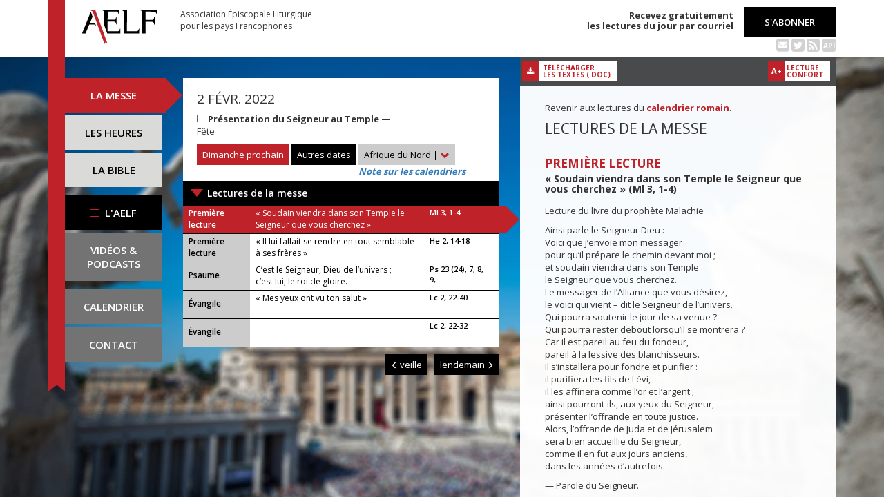

--- FILE ---
content_type: text/html; charset=UTF-8
request_url: https://www.aelf.org/2022-02-02/afrique/messe
body_size: 7103
content:
<!DOCTYPE HTML>
<html lang="fr-FR">
    <head>
        <meta charset="UTF-8" />
        <meta name="viewport" content="width=device-width, initial-scale=1, maximum-scale=1" />
        <meta name="description" content="Messe du 2 févr. 2022 pour la zone « Afrique du Nord » sur le site de l'Association Épiscopale Liturgique pour les pays Francophones." />
        <meta name="keywords" content="AELF, liturgie, catholique, rite, romain, laudes, tierce, sexte, none, vêpres, complies, office des lectures, évangile, traduction française, messe, Noël, Pâques, Pentecôte, Toussaint, Vierge, saints, apôtres, martyrs" />
                <title>AELF — Messe — 2 févr. 2022</title>
        <link rel="icon" type="image/x-icon" href="/favicon.ico" />
        <link href="https://fonts.googleapis.com/css?family=Open+Sans:300,400,600,700" rel="stylesheet" />

                                            <link rel="canonical" href="https://www.aelf.org/2022-02-02/romain/messe" />
        
        <meta property="og:site_name" content="AELF" />
        <meta property="og:description" content="Le site de l'Association épiscopale liturgique pour les pays francophones est le fournisseur officiel des textes en français pour la liturgie catholique." />
        <meta property="og:locale" content="fr_FR" />
        <meta property="og:type" content="article" />
        <meta property="og:url" content="https://aelf.org/2022-02-02/afrique/messe" />
        <meta property="og:title" content="AELF — Messe — 2 févr. 2022" />
        <meta property="og:image" content="https://www.aelf.org/images/logo-big.png" />
                    <meta property="og:article:published_time" content="2021-09-16T11:08:19+02:00" />
            <meta property="og:article:modified_time" content="2021-09-16T11:08:19+02:00" />
                <!-- Google Tag Manager -->
        <script>(function(w,d,s,l,i){w[l]=w[l]||[];w[l].push({'gtm.start':
                    new Date().getTime(),event:'gtm.js'});var f=d.getElementsByTagName(s)[0],
                j=d.createElement(s),dl=l!='dataLayer'?'&l='+l:'';j.async=true;j.src=
                'https://www.googletagmanager.com/gtm.js?id='+i+dl;f.parentNode.insertBefore(j,f);
            })(window,document,'script','dataLayer','GTM-PKTWLD');</script>
        <!-- End Google Tag Manager -->
        <link rel="stylesheet" href="/build/front.129159f4.css">
            </head>
        
    
    <body class="front_messes easter-background">
    <!-- Google Tag Manager (noscript) -->
    <noscript><iframe src="https://www.googletagmanager.com/ns.html?id=GTM-PKTWLD"
                      height="0" width="0" style="display:none;visibility:hidden"></iframe></noscript>
    <!-- End Google Tag Manager (noscript) -->
                                                        <div class="menu-secondary-mobile">
                <ul>
                    <li class="menu-aelf">
                        <a href="/page/les-missions-de-laelf" class="" title="Accéder aux contenus de l'AELF">
                            L'AELF
                        </a>
                    </li>
                    <li>
                        <a href="/abonnement" title="Accéder à la page d'abonnement">
                            S'abonner
                        </a>
                    </li>
                    <li>
                        <a href="/calendrier/afrique/2022/02" class="" title="Accéder au calendrier">Calendrier</a>
                    </li>
                    <li>
                        <a href="/contact" class="" title="Accéder à la page de contact">Contact</a>
                    </li>
                </ul>
                <button class="btn btn-default">
                    <div class="span-img">
                        <span></span>
                        <span></span>
                        <span></span>
                    </div>
                </button>
            </div>
            <header id="header_background">
                <div class="container">
                    <div id="header">
                        <div class="row">
                            <div class="col-sm-7 col-md-6">
                                <a href="/" title="Accéder à la page d'accueil"><img src="/images/logo-aelf-2016.svg" alt="Logo de l'AELF" /></a>
                                <h2>Association Épiscopale Liturgique<br class="only-desktop only-tablet"/> pour les pays Francophones</h2>
                            </div>
                            <div class="col-sm-5 col-md-6 text-right">
                                <p class="bold">Recevez gratuitement<br> les lectures du jour par courriel</p>
                                <a href="/abonnement" class="btn btn-default btn-aelf" title="Accéder à la page d'abonnement">S'abonner</a>
                                <br />
                                <div class="social links hidden-xs">
                                    <a href="/abonnement" class="text-black mailing" title="Accéder à la page d'abonnement" style="color: rgba(0, 0, 0, 0.2)"><i class="fa fa-envelope-square"></i></a>
                                    <span itemscope itemtype="https://schema.org/Organization">
                                        <link itemprop="url" href="https://www.aelf.org" />
                                        <a href="https://twitter.com/AELF_officiel" itemprop="sameAs" class="text-black twitter" title="Twitter" style="color: rgba(0, 0, 0, 0.2)" target="_blank"><i class="fa fa-twitter-square"></i></a>
                                    </span>
                                    <a href="//rss.aelf.org/" class="text-black rss" title="Accéder à la création et gestion des flux RSS" style="color: rgba(0, 0, 0, 0.2)"><i class="fa fa-rss-square"></i></a>
                                    <a href="//api.aelf.org/" class="text-black api" title="Accéder à la documentation de l'API">API</a>
                                </div>
                            </div>
                        </div>
                    </div>
                </div>
            </header>
            <ul id="menu-mobile" class="clearfix">
                <li>
                    <a href="/2022-02-02/afrique/messe" class="active" title="Accéder aux messes">La messe</a>
                </li>
                <li>
                    <a href="/2022-02-02/afrique/lectures" class="" title="Accéder à la liturgie des heures">Les heures</a>
                </li>
                <li>
                    <a href="/bible" class="" title="Accéder à la Bible">La Bible</a>
                </li>
            </ul>

            <div class="container" id="content">
                <div class="row">
                    <div class="col-sm-3 col-md-2">
                        <div class="sidebar-nav" id="menu">
                            <div class="navbar navbar-default" role="navigation">
                                <ul class="nav navbar-nav" id="sidenav01">
                                    <li><a href="/2022-02-02/afrique/messe" class="active" title="Accéder aux messes">La messe</a></li>
                                    <li><a href="/2022-02-02/afrique/lectures" class="" title="Accéder aux heures">Les heures</a></li>
                                    <li><a href="/bible" class="" title="Accéder à la Bible">La Bible</a></li>
                                    <li id="menu-aelf">
                                        <a href="/page/les-missions-de-laelf" class="" title="Accéder à la page AELF">
                                            <div class="span-img">
                                                <span></span>
                                                <span></span>
                                                <span></span>
                                            </div>
                                            L'AELF
                                        </a>
                                    </li>
                                    <li id="menu-podcast"><a href="/page/videos" title="Accéder à la page de vidéos">Vidéos &amp;<br> podcasts</a></li>
                                    <li id="menu-calendrier"><a href="/calendrier/afrique/2022/02" class="" title="Accéder au calendrier">Calendrier</a></li>
                                    <li id="menu-contact"><a href="/contact" class="" title="Accéder à la page de contact">Contact</a></li>
                                </ul>
                            </div>
                        </div>
                    </div>
                                                                                        <div class="col-md-5 col-sm-9">
        

<div class="block-summary" id="middle-col">
            <div class="heading-day">
                <h4 class="date">2 févr. 2022</h4>
    <p class="m-b-0">
                                            <span class="span-color color-blanc" title="Couleur liturgique : blanc"></span>
                        <strong>Présentation du Seigneur au Temple — </strong><br />
                                        Fête<br />
                    </p>
                            <a href="/2026-01-25/afrique/messe" class="btn btn-default btn-aelf btn-red m-t-10" title="Accéder à dimanche prochain">Dimanche prochain</a>
                        <div class="aelf-date-picker m-t-10">
                <div id="myDatePicker"></div>
                <a href="#" class="btn btn-default btn-aelf myDatePicker" id="myDatePickerButton" title="Accéder aux autres dates">Autres dates</a>
            </div>
            <div class="m-t-10 inline-block">
                <div class="dropdown">
                    <a href="#" class="dropdown-toggle" id="drop6" data-toggle="dropdown" role="button" aria-haspopup="true" aria-expanded="false"> Afrique du Nord <span class="bold">|</span> <span class="glyphicon glyphicon-chevron-down" aria-hidden="true"></span> </a>
                    <ul class="dropdown-menu" id="menu3" aria-labelledby="drop6">
                                                                                                                                        <li><a href="/2022-02-02/belgique/messe" title="Accéder à la zone Belgique">Belgique</a></li>
                                                                                                                <li><a href="/2022-02-02/canada/messe" title="Accéder à la zone Canada">Canada</a></li>
                                                                                                                <li><a href="/2022-02-02/france/messe" title="Accéder à la zone France">France</a></li>
                                                                                                                <li><a href="/2022-02-02/luxembourg/messe" title="Accéder à la zone Luxembourg">Luxembourg</a></li>
                                                                                                                <li><a href="/2022-02-02/romain/messe" title="Accéder à la zone Calendrier romain">Calendrier romain</a></li>
                                                                                                                <li><a href="/2022-02-02/suisse/messe" title="Accéder à la zone Suisse">Suisse</a></li>
                                                                                                                <li><a href="/2022-02-02/monaco/messe" title="Accéder à la zone Monaco">Monaco</a></li>
                                                                        </ul>
                </div><br/>
                <a href="javascript:aboutCalendars()" class="about-calendars">Note sur les calendriers</a>
            </div>
            <div class="clearfix only-tablet">
                <div class="block-buttons-navigation pull-left m-t-10">
                                            <a href="/2022-02-01/afrique/messe" title="Accéder à la messe de la veille" class="btn btn-default btn-aelf" style="margin-right: 2px;"><span class="glyphicon glyphicon-menu-left" aria-hidden="true"></span>&nbsp;veille</a>
                                                                <a href="/2022-02-03/afrique/messe" title="Accéder à la messe du lendemain" class="btn btn-default btn-aelf">lendemain&nbsp;<span class="glyphicon glyphicon-menu-right" aria-hidden="true"></span></a>
                                    </div>
            </div>
        </div>
        <div class="heading-day-mobile">
            <div class="aelf-date-picker">
                <div id="myDatePickerMobile"></div>
                <a href="#" class="btn btn-default btn-aelf myDatePicker" id="myDatePickerButtonMobile">
                    <div class="pull-right"><span class="bold">|</span> <span class="glyphicon glyphicon-chevron-down" aria-hidden="true"></span></div><span class="light">Le</span> 2 févr. 2022
                </a>
            </div>
                                                    <button type="button" class="btn btn-default btn-aelf comput-mobile color-blanc" data-toggle="modal" data-target="#myModal">
                                    Fête
                            </button>
            <div class="modal fade comput-modal-mobile" id="myModal" tabindex="-1" role="dialog" aria-labelledby="myModalLabel">
                <div class="modal-dialog" role="document">
                    <div class="modal-content">
                        <div class="modal-body">
                                <h4 class="date">2 févr. 2022</h4>
    <p class="m-b-0">
                                            <span class="span-color color-blanc" title="Couleur liturgique : blanc"></span>
                        <strong>Présentation du Seigneur au Temple — </strong><br />
                                        Fête<br />
                    </p>
                        </div>
                    </div>
                </div>
            </div>
        </div>
                            <a href="#messe1" class="single-mass">Lectures de la messe</a>
            <ul class="blocks readings">
                                    <li>
                        <a class="lecture_link clearfix" href="#messe1_lecture1" title="Accéder à la lecture">
                            <span class="subhead">Première lecture</span>
                                                            <span class="title">« Soudain viendra dans son Temple le Seigneur que vous cherchez »</span>
                                                        <span class="ref">Ml 3, 1-4</span>
                        </a>
                    </li>
                                    <li>
                        <a class="lecture_link clearfix" href="#messe1_lecture2" title="Accéder à la lecture">
                            <span class="subhead">Première lecture</span>
                                                            <span class="title">« Il lui fallait se rendre en tout semblable à ses frères »</span>
                                                        <span class="ref">He 2, 14-18</span>
                        </a>
                    </li>
                                    <li>
                        <a class="lecture_link clearfix" href="#messe1_lecture3" title="Accéder à la lecture">
                            <span class="subhead single-line">Psaume</span>
                                                            <span class="title">C’est le Seigneur, Dieu de l’univers ;<br />
c’est lui, le roi de gloire.<br />
 </span>
                                                        <span class="ref">Ps 23 (24), 7, 8, 9,...</span>
                        </a>
                    </li>
                                    <li>
                        <a class="lecture_link clearfix" href="#messe1_lecture4" title="Accéder à la lecture">
                            <span class="subhead single-line">Évangile</span>
                                                            <span class="title">« Mes yeux ont vu ton salut »</span>
                                                        <span class="ref">Lc 2, 22-40</span>
                        </a>
                    </li>
                                    <li>
                        <a class="lecture_link clearfix" href="#messe1_lecture5" title="Accéder à la lecture">
                            <span class="subhead single-line">Évangile</span>
                                                            <span class="title"></span>
                                                        <span class="ref">Lc 2, 22-32</span>
                        </a>
                    </li>
                            </ul>
            </div>
    <div class="block-buttons-navigation pull-right">
                    <a href="/2022-02-01/afrique/messe" title="Accéder à la messe de la veille" class="btn btn-default btn-aelf"><span class="glyphicon glyphicon-menu-left" aria-hidden="true"></span>&nbsp;veille</a>
                            <a href="/2022-02-03/afrique/messe" title="Accéder à la messe du lendemain" class="btn btn-default btn-aelf">lendemain&nbsp;<span class="glyphicon glyphicon-menu-right" aria-hidden="true"></span></a>
            </div>

            </div>
    <div class="col-sm-9 col-md-5 container-reading">
        <div class="container-toolbar">
            <div class="toolbar">
                <a href="/2022-02-02/afrique/messe/word" class="btn-toolbar" title="Télécharger au format Word">
                    <span class="icon"><i class="fa fa-download" aria-hidden="true"></i></span>
                    <span class="text">Télécharger<br />les textes (.doc)</span>
                </a>
            </div>
        </div>
        <div class="block-single-reading" id="right-col">
                <p>Revenir aux lectures du <a href="/2022-02-02/romain/messe"><strong>calendrier romain</strong></a>.</p>
                            <div id="messe1">
                                            <h1>Lectures de la messe</h1>
                                                                <div class="lecture" id="messe1_lecture1">
                            
    <h4>Première lecture</h4>
    <h5>« Soudain viendra dans son Temple le Seigneur que vous cherchez » (Ml 3, 1-4)</h5>
    <p>Lecture du livre du prophète Malachie</p>
    <p>Ainsi parle le Seigneur Dieu :<br />
Voici que j’envoie mon messager<br />
pour qu’il prépare le chemin devant moi ;<br />
et soudain viendra dans son Temple<br />
le Seigneur que vous cherchez.<br />
Le messager de l’Alliance que vous désirez,<br />
le voici qui vient – dit le Seigneur de l’univers.<br />
Qui pourra soutenir le jour de sa venue ?<br />
Qui pourra rester debout lorsqu’il se montrera ?<br />
Car il est pareil au feu du fondeur,<br />
pareil à la lessive des blanchisseurs.<br />
Il s’installera pour fondre et purifier :<br />
il purifiera les fils de Lévi,<br />
il les affinera comme l’or et l’argent ;<br />
ainsi pourront-ils, aux yeux du Seigneur,<br />
présenter l’offrande en toute justice.<br />
Alors, l’offrande de Juda et de Jérusalem<br />
sera bien accueillie du Seigneur,<br />
comme il en fut aux jours anciens,<br />
dans les années d’autrefois.</p>

<p>— Parole du Seigneur.</p>

<p> </p>

<p>OU BIEN</p>
                        </div>
                                            <div class="lecture" id="messe1_lecture2">
                            
    <h4>Première lecture</h4>
    <h5>« Il lui fallait se rendre en tout semblable à ses frères » (He 2, 14-18)</h5>
    <p>Lecture de la lettre aux Hébreux</p>
    <p>Puisque les enfants des hommes ont en commun le sang et la chair,<br />
Jésus a partagé, lui aussi, pareille condition :<br />
ainsi, par sa mort, il a pu réduire à l’impuissance<br />
celui qui possédait le pouvoir de la mort,<br />
c’est-à-dire le diable,<br />
    et il a rendu libres tous ceux qui, par crainte de la mort,<br />
passaient toute leur vie dans une situation d’esclaves.<br />
    Car ceux qu’il prend en charge, ce ne sont pas les anges,<br />
c’est la descendance d’Abraham.<br />
    Il lui fallait donc se rendre en tout semblable à ses frères,<br />
pour devenir un grand prêtre miséricordieux et digne de foi<br />
pour les relations avec Dieu,<br />
afin d’enlever les péchés du peuple.<br />
    Et parce qu’il a souffert jusqu’au bout l’épreuve de sa Passion,<br />
il est capable de porter secours à ceux qui subissent une épreuve.</p>

<p>    – Parole du Seigneur.</p>
                        </div>
                                            <div class="lecture" id="messe1_lecture3">
                            
    <h4>Psaume</h4>
    <h5> (Ps 23 (24), 7, 8, 9, 10)</h5>
    <p><strong>R/ C’est le Seigneur, Dieu de l’univers ;<br />
c’est lui, le roi de gloire.<br />
 </strong> (Ps 23, 10bc)</p>
    <p>Portes, levez vos frontons,<br />
élevez-vous, portes éternelles :<br />
qu’il entre, le roi de gloire !</p>

<p>Qui est ce roi de gloire ?<br />
C’est le Seigneur, le fort, le vaillant,<br />
le Seigneur, le vaillant des combats.</p>

<p>Portes, levez vos frontons,<br />
levez-les, portes éternelles :<br />
qu’il entre, le roi de gloire !</p>

<p>Qui donc est ce roi de gloire ?<br />
C’est le Seigneur, Dieu de l’univers ;<br />
c’est lui, le roi de gloire.</p>
                        </div>
                                            <div class="lecture" id="messe1_lecture4">
                            
    <h4>Évangile</h4>
    <h5>« Mes yeux ont vu ton salut » (Lc 2, 22-40)</h5>
    <p><strong>Alléluia. Alléluia.</strong><br />
Lumière qui se révèle aux nations<br />
et donne gloire à ton peuple Israël.<br /><strong>Alléluia.</strong> (Lc 2, 32)</p>
    <p>Évangile de Jésus Christ selon saint Luc</p>
    <p>Quand fut accompli le temps prescrit par la loi de Moïse<br />
pour la purification,<br />
les parents de Jésus l’amenèrent à Jérusalem<br />
pour le présenter au Seigneur,<br />
selon ce qui est écrit dans la Loi :<br /><em>Tout premier-né de sexe masculin<br />
sera consacré au Seigneur.</em><br />
Ils venaient aussi offrir<br />
le sacrifice prescrit par la loi du Seigneur :<br /><em>un couple de tourterelles<br />
ou deux petites colombes.</em></p>

<p>Or, il y avait à Jérusalem un homme appelé Syméon.<br />
C’était un homme juste et religieux,<br />
qui attendait la Consolation d’Israël,<br />
et l’Esprit Saint était sur lui.<br />
Il avait reçu de l’Esprit Saint l’annonce<br />
qu’il ne verrait pas la mort<br />
avant d’avoir vu le Christ, le Messie du Seigneur.<br />
Sous l’action de l’Esprit, Syméon vint au Temple.<br />
Au moment où les parents présentaient l’enfant Jésus<br />
pour se conformer au rite de la Loi qui le concernait,<br />
Syméon reçut l’enfant dans ses bras,<br />
et il bénit Dieu en disant :<br />
« Maintenant, ô Maître souverain,<br />
tu peux laisser ton serviteur s’en aller<br />
en paix, selon ta parole.<br />
Car mes yeux ont vu le salut<br />
que tu préparais à la face des peuples :<br />
lumière qui se révèle aux nations<br />
et donne gloire à ton peuple Israël. »</p>

<p>Le père et la mère de l’enfant<br />
s’étonnaient de ce qui était dit de lui.<br />
Syméon les bénit,<br />
puis il dit à Marie sa mère :<br />
« Voici que cet enfant<br />
provoquera la chute et le relèvement de beaucoup en Israël.<br />
Il sera un signe de contradiction<br />
– et toi, ton âme sera traversée d’un glaive – :<br />
ainsi seront dévoilées<br />
les pensées qui viennent du cœur d’un grand nombre. »</p>

<p>Il y avait aussi une femme prophète,<br />
Anne, fille de Phanuel, de la tribu d’Aser.<br />
Elle était très avancée en âge ;<br />
après sept ans de mariage,<br />
demeurée veuve,<br />
elle était arrivée à l’âge de 84 ans.<br />
Elle ne s’éloignait pas du Temple,<br />
servant Dieu jour et nuit dans le jeûne et la prière.<br />
Survenant à cette heure même,<br />
elle proclamait les louanges de Dieu<br />
et parlait de l’enfant<br />
à tous ceux qui attendaient la délivrance de Jérusalem.</p>

<p>Lorsqu’ils eurent achevé<br />
tout ce que prescrivait la loi du Seigneur,<br />
ils retournèrent en Galilée, dans leur ville de Nazareth.</p>

<p>L’enfant, lui, grandissait et se fortifiait,<br />
rempli de sagesse,<br />
et la grâce de Dieu était sur lui.</p>

<p>– Acclamons la Parole de Dieu.</p>

<p> </p>

<p>OU LECTURE BREVE</p>

<p> </p>
                        </div>
                                            <div class="lecture" id="messe1_lecture5">
                            
    <h4>Évangile</h4>
    <h5> (Lc 2, 22-32)</h5>
    <p>Évangile de Jésus Christ selon saint Luc</p>
    <p>Quand fut accompli le temps prescrit par la loi de Moïse<br />
pour la purification,<br />
les parents de Jésus l’amenèrent à Jérusalem<br />
pour le présenter au Seigneur,<br />
selon ce qui est écrit dans la Loi :<br /><em>Tout premier-né de sexe masculin<br />
sera consacré au Seigneur.</em><br />
Ils venaient aussi offrir<br />
le sacrifice prescrit par la loi du Seigneur :<br /><em>un couple de tourterelles<br />
ou deux petites colombes.</em></p>

<p>Or, il y avait à Jérusalem un homme appelé Syméon.<br />
C’était un homme juste et religieux,<br />
qui attendait la Consolation d’Israël,<br />
et l’Esprit Saint était sur lui.<br />
Il avait reçu de l’Esprit Saint l’annonce<br />
qu’il ne verrait pas la mort<br />
avant d’avoir vu le Christ, le Messie du Seigneur.<br />
Sous l’action de l’Esprit, Syméon vint au Temple.<br />
Au moment où les parents présentaient l’enfant Jésus<br />
pour se conformer au rite de la Loi qui le concernait,<br />
Syméon reçut l’enfant dans ses bras,<br />
et il bénit Dieu en disant :<br />
« Maintenant, ô Maître souverain,<br />
tu peux laisser ton serviteur s’en aller<br />
en paix, selon ta parole.<br />
Car mes yeux ont vu le salut<br />
que tu préparais à la face des peuples :<br />
lumière qui se révèle aux nations<br />
et donne gloire à ton peuple Israël. »</p>

<p>– Acclamons la Parole de Dieu.</p>
                        </div>
                                    </div>
                    </div>
    </div>
                </div>
            </div>
        
<!--
        <footer id="footer" class="footer">
            <div class="container">
                <p class="text-center">© 2026 Association Épiscopale Liturgique pour les pays Francophones — <a href="/page/mentions-legales" title="Accéder aux mentions légales">Mentions légales</a> — <a href="https://twitter.com/aelf_officiel" title="Accéder au fil Twitter de l'AELF" target="_blank"><i class="fa fa-twitter"></i> Twitter</a> —  Réalisé par <a target="_blank" title="Cliquer-ici pour accéder au site de Spyrit" href="http://www.spyrit.net/" title="Accéder au site de SPYRIT">Spyrit</a>.</p>
            </div>
        </footer>
-->

        <script src="/build/front.ead14a80.js"></script>
            <script type="text/javascript">
    $(document).ready(function() {
        $('#myDatePickerButton').click(function() {
            if (!$('#myDatePicker').hasClass('hasDatepicker')) {
                $('#myDatePicker').datepicker({
                    dateFormat: 'yy-mm-dd',
                    defaultDate: new Date(2022, 2 - 1, 2),
                    duration: 'fast',
                    maxDate: new Date(2026, 8 - 1, 31),
                    minDate: new Date(2016, 1 - 1, 2),
                    onSelect: function(dateText) {
                        window.location = '/2001-01-01/afrique/messe'.replace('2001-01-01', dateText) + (localStorage.getItem('logged') ? '?' + Math.random().toString(36).substring(7) : '');
                    },
                }).datepicker('show');
                return;
            }
            if ($('#myDatePicker').is(':visible')) {
                $('#myDatePicker').hide().datepicker('hide');
            } else {
                $('#myDatePicker').show().datepicker('show');
            }
        });

        if($(window).width() < 768)
        {
            $('#myDatePickerButtonMobile').click(function() {
                if (!$('#myDatePickerMobile').hasClass('hasDatepicker')) {
                    $('#myDatePickerMobile').datepicker({
                        dateFormat: 'yy-mm-dd',
                        defaultDate: new Date(2022, 2 - 1, 2),
                        duration: 'fast',
                        maxDate: new Date(2026, 8 - 1, 31),
                        minDate: new Date(2016, 1 - 1, 2),
                        onSelect: function(dateText) {
                            window.location = '/2001-01-01/afrique/messe'.replace('2001-01-01', dateText) + (localStorage.getItem('logged') ? '?' + Math.random().toString(36).substring(7) : '');
                        },
                    }).datepicker('show');
                    return;
                }
                if ($('#myDatePickerMobile').is(':visible')) {
                    $('#myDatePickerMobile').hide().datepicker('hide');
                } else {
                    $('#myDatePickerMobile').show().datepicker('show');
                }
            });
        }
    });
</script>
                    <script>
              (function(i,s,o,g,r,a,m){i['GoogleAnalyticsObject']=r;i[r]=i[r]||function(){
              (i[r].q=i[r].q||[]).push(arguments)},i[r].l=1*new Date();a=s.createElement(o),
              m=s.getElementsByTagName(o)[0];a.async=1;a.src=g;m.parentNode.insertBefore(a,m)
              })(window,document,'script','https://www.google-analytics.com/analytics.js','ga');
              ga('create', 'UA-6492186-1', 'auto');
              ga('send', 'pageview');
            </script>
            <script defer src="https://static.cloudflareinsights.com/beacon.min.js/vcd15cbe7772f49c399c6a5babf22c1241717689176015" integrity="sha512-ZpsOmlRQV6y907TI0dKBHq9Md29nnaEIPlkf84rnaERnq6zvWvPUqr2ft8M1aS28oN72PdrCzSjY4U6VaAw1EQ==" data-cf-beacon='{"version":"2024.11.0","token":"a48d8537a354417fa822babb9290825b","r":1,"server_timing":{"name":{"cfCacheStatus":true,"cfEdge":true,"cfExtPri":true,"cfL4":true,"cfOrigin":true,"cfSpeedBrain":true},"location_startswith":null}}' crossorigin="anonymous"></script>
</body>
</html>
